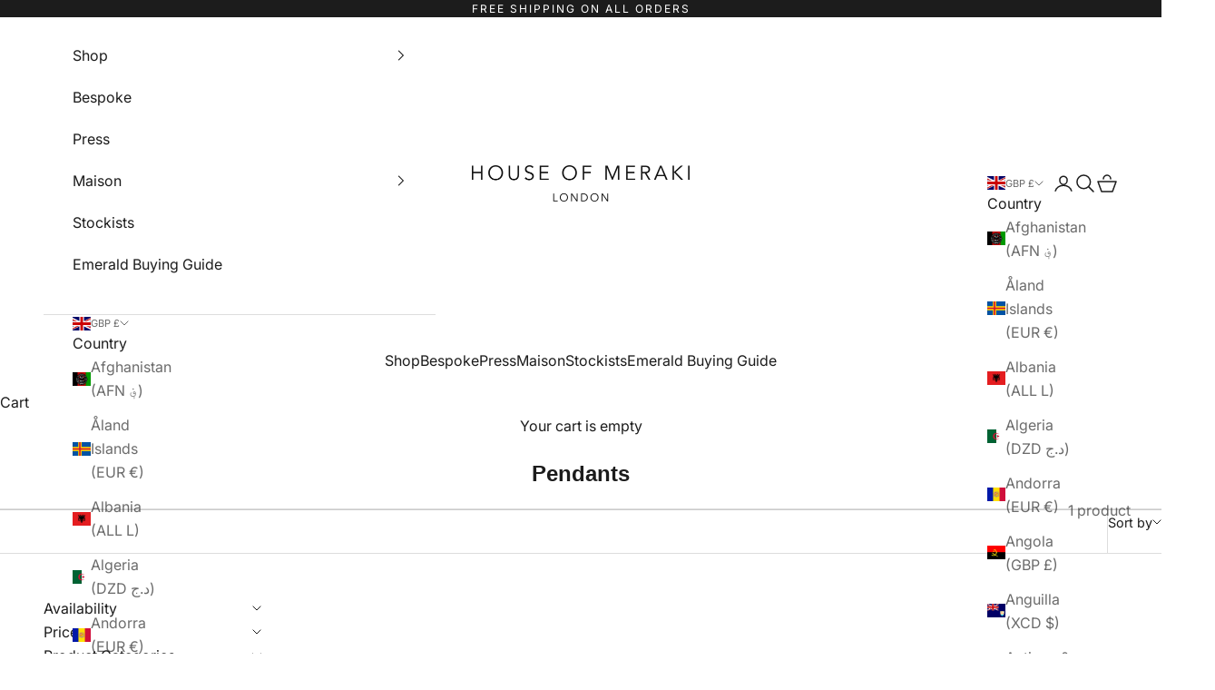

--- FILE ---
content_type: text/css
request_url: https://houseofmeraki.co.uk/cdn/shop/t/30/assets/custom.css?v=171883730838302187871749631235
body_size: 1808
content:
/** Shopify CDN: Minification failed

Line 14:2 Expected ":"
Line 15:2 Expected ":"
Line 477:38 Unterminated string token

**/
:root {
  --font-primary: "Georgia Pro", serif;
  --font-secondary: 'Inter', sans-serif;
}

::-webkit-selection {
  color: #fff;
  background: #1C1C1C;
}

::-webkit-scrollbar {
  width: 7px;
}

::-webkit-scrollbar-track {
  box-shadow: inset 0 0 5px #1C1C1C; 
  border-radius: 10px;
}
 
::-webkit-scrollbar-thumb {
  background: #1C1C1C; 
  border-radius: 10px;
}

::-webkit-scrollbar-thumb:hover {
  background: #1C1C1C; 
}

.custom-subtitle{
  font-size:16px;
  font-family: var(--font-secondary);
}

.custom-title{
  font-size:33px;
  font-family: var(--font-primary); 
}

.custom-para{
    font-size:16px;
  font-family: var(--font-secondary);
}
.product-sub-title{
  font-family: var(--font-primary);
  color:#656565;
  text-align:left;
  line-height:18px;
  height: 45px;
}
.product-card__quick-add-button {
  background: #052A18;
}
.product-card__quick-add-button svg {
  color: #fff;
}
.shopify-section--multiple-media-with-text{
  position:relative;
overflow: hidden;
}
.right-diamond-icon::after{
  content: " ";
  position: absolute;
  top: 20px;
  right: 0px;
  background-image: url(/cdn/shop/files/diamond-icon.png?v=1694007064);
  height: 100%;
  background-position: center;
  background-size: contain;
  background-repeat: no-repeat;
  height: 200px;
  width: 120px;
}

.left-diamond-icon::after{
  content: " ";
  position: absolute;
  top: 20px;
  left: 0px;
  background-image: url(/cdn/shop/files/diamond-icon.png?v=1694007064);
  height: 100%;
  background-position: center;
  background-size: contain;
  background-repeat: no-repeat;
  height: 200px;
  width: 120px;
}
@media(max-width:1100px){
  
.custom_image_with_overlay{
  max-width: unset !important;
}
}

@media only screen and (max-width: 600px) {
  .right-diamond-icon:after {
    content: " ";
    position: absolute;
    bottom: -20px;
    right: 28px;
    background-image: url(/cdn/shop/files/Emerald-Icon.png?v=1692301560);
    height: 100%;
    background-position: center;
    background-size: contain;
    background-repeat: no-repeat;
    height: 120px;
    width: 75px;
    transform: rotate(45deg);
    top: unset;
    width: 50px;
    }
    .left-diamond-icon:after {
    content: " ";
    position: absolute;
    bottom: -20px;
    left: unset; 
    right: 20px;
    background-image: url(/cdn/shop/files/Emerald-Icon.png?v=1692301560);
    height: 100%;
    background-position: center;
    background-size: contain;
    background-repeat: no-repeat;
    height: 120px;
    width: 75px;
    transform: rotate(45deg);
    top: unset;
    width: 50px;
}
}
.shopify-section--shop-the-look .section-spacing {
	margin: 0;
    background: #fff;
    padding: 60px 0px;
}

.shopify-section--media-grid .content-over-media .prose{
  opacity:0;
  transition: all 0.3s linear;
}
.shopify-section--media-grid .content-over-media:hover .prose{
  opacity:1;
}
.shopify-section--media-grid .content-over-media img{
  object-position: top;
}
.locale-selectors__container {
  display: none;
}

.footer .custom_footer_content{
  display: flex;
  justify-content: space-between;
}
.footer .custom_content_point_wrapper{
  display: flex;
  gap: 5px;
}

@media(max-width:767px){
.footer .custom_footer_content{
  display: block; 
}
 .shopify-section--text-with-icons .v-stack .h6{
  max-width: 90%;
  margin: 0 auto !important; 
}
  .shopify-section--shop-the-look .section-spacing {
    padding: 40px 0px;
}
}

.page-dots>* {
  border-radius: unset;
  transform: rotate(45deg);
}

.slideshow__next-section-button{
  border-radius: unset !important;
  transform: rotate(45deg);
}
.slideshow__next-section-button svg{ 
  transform: rotate(-45deg);
}
.slideshow__next-section-button:hover svg{ 
  animation: unset !important;
}
.featured-collections-carousel__item .prev-next-button{
  border-radius: unset !important;
  transform: rotate(45deg)  !important; 
  
  
}
.featured-collections-carousel__item .prev-next-button svg{
    transform: rotate(-45deg); 
}
.featured-collections-carousel__item .prev-next-button:hover svg{ 
  animation: unset !important;
}
.featured-collections-carousel__item .prev-next-button:hover {
  border-radius: unset !important;
  transform: rotate(45deg) !important; 
}
.sort-by-option .popover-listbox__option:nth-child(3),
.sort-by-option .popover-listbox__option:nth-child(4),
.sort-by-option .popover-listbox__option:nth-child(7),
.sort-by-option .popover-listbox__option:nth-child(8) {
display:none;
}
.shopify-section--images-with-text-scroll .images-with-text-scroll__text{
  max-width: 450px;
}

.contact-box .text-with-icons__item:not(:last-child)::after , 
.stockists-box  .text-with-icons__item:not(:last-child)::after ,
.stockist-global .text-with-icons__item:not(:last-child)::after {
	content: "";
    position: absolute;
    background-color: #656565;
    top: 50%;
    right: -3px;
    width: 1.5px;
    height: 60%;
    transform: translateY(-50%);
    display: flex;
    margin: 0.5px;
    padding: 0.5px;
      opacity: 0.5;
}
.stockists-box  .text-with-icons__item:not(:last-child)::after , .stockist-global .text-with-icons__item:not(:last-child)::after {
  right: -30px;
}


@media(max-width:767px){
  
.multiple-media-with-text--overlap .multiple-media-with-text__media-wrapper>:first-child{
  grid-column: unset;
}
}


/* feature collection start  */
.custom_feature_collection {
  padding: 64px 0px;
}

@media(max-width:767px){
.custom_feature_collection {
  padding: 40px 0px;
}
  
}
/* feature collection end  */
/* related products start  */
.custom_related_products {
  padding: 64px 0px;
}

@media(max-width:767px){
.custom_related_products {
  padding: 40px 0px;
}
  
}
/* related products end  */
/* rich text start  */
.custom_rich_text {
  padding: 64px 0px;
}

@media(max-width:767px){
.custom_rich_text {
  padding: 40px 0px;
}
  
}
/* rich text end  */
/* Image with text start  */
.custom_image_with_text {
  padding: 64px 0px;
  margin-top: 0px;
  margin-bottom: 0px;
}
.left_diamond_overlay{
  position: relative;
}
.left_diamond_overlay:after{ 
  content: "";
    position: absolute;
    width: 300px;
    height: 350px; 
  background-image: url("/cdn/shop/files/diamond_png.png?v=1693204035"); 
    background-size: contain;
    background-repeat: no-repeat;
    background-position: center;
    top: 0;
    left: -30px;
}
.right_diamond_overlay{
  position: relative;
}
.right_diamond_overlay:after{ 
  content: "";
    position: absolute;
    width: 300px;
    height: 350px; 
  background-image: url("/cdn/shop/files/diamond_png_right.png?v=1693204995"); 
    background-size: contain;
    background-repeat: no-repeat;
    background-position: center;
    top: 0;
    right: -30px;
}
@media(max-width:767px){
.custom_image_with_text {
  padding: 40px 0px;
   margin-top: 0px;
  margin-bottom: 0px;
}
  .left_diamond_overlay:after, .right_diamond_overlay:after{ 
     width:100px;
    height: 150px; 
    top:unset;
    bottom:0;
  }
  
}
#custom_read_more_text { 
  word-wrap: break-word;
}

 #custom_read_more_text .moretext {
  display: none; 
} 
 #custom_read_more_text .moreless-button{
    cursor: pointer;
    margin-top: 10px;
    font-weight: 600;
    display: inline-block;
   
 }

/* Image with text end  */

/* product page start  */
.custom_or_seperator{
    display: flex;
    justify-content: center;
    align-items: center;
    position: relative;
}
.custom_or_seperator .text_wrapper{
    color: #fff;
    background-color: #686868;
    width: 30px;
    height: 30px;
    border-radius: 50% ;
    display: flex;
     justify-content: center;
    align-items: center;
    z-index: 1;
}

.custom_or_seperator:after{
    content: "";
    position: absolute;
    left: 0;
    top: 50%;
    transform: translateY(-50%);
    z-index: 0;
    width: 100%;
    height: 1px;
    background-color: #000;
}
.shopify-section--main-product .product-gallery{
  gap: 20px !important;
}
@media(min-width: 1100px){
  
.shopify-section--main-product .product{
  position: relative !important; 
}
.shopify-section--main-product .product .product-gallery{
  position: sticky !important; 
  top: 100px !important;
}
}
/* product page end */
/* Delivery and Returns page  */
.custom_delivery_and_return_content .content_description{
  margin: 0 !important;
}
.custom_delivery_and_return_content .content_title{
  font-size: 16px;
  font-weight: 600;
  margin-bottom: 5px;
}
.custom_delivery_and_return_content .point_wrapper{
  position: relative;
  margin: 0 ;
margin-bottom: 10px ;
}
.custom_delivery_and_return_content .point_wrapper::before{
 content:"";
  position: absolute;
  left: -15px;
  top: 10px;
    width: 5px;
    height: 5px;
  border-radius: 50%;
  background-color: #000; 
}
/* Delivery and Returns page end */

/* Home Page */

/* Global */
p.h6{
   font-family: var(--font-secondary);
}
/* Header */
.announcement-bar p {
  font-family: var(--font-secondary);
  letter-spacing:2px;
}
.mega-menu{
    justify-content: center;
    align-items: flex-start;
}
/* .mega-menu .mega-menu__linklist{
  margin-right: 80px;
} */
.header__primary-nav-item .h6{
font-family: var(--font-secondary);
font-weight: 500;
}
.product-card .product-card__info .h6 {
 font-family: var(--font-secondary);
 color: #1C1C1C;
}
.product-card .product-card__info .product-title{
  font-family: var(--font-secondary);
  font-weight: 600;
  text-transform: uppercase;
  line-height:18px;
  font-size: 14px;
  text-align:left;
}
.product-card .product-card__info .price-list{
  text-transform: uppercase;
  font-family: var(--font-secondary);
}
.product-card .product-card__info .price-list span {
  font-size: 14px;
  font-weight: 600;
}
.product-card .product-card__info{
  justify-items: flex-start;
}
.product-card .product-card__info .justify-items-center {
  justify-items: flex-start;
}

/* Blog */
.blog-post-card  .blog-post-card__info {
      row-gap: 0rem;
}

/* Collection Page */
.collection span.accordion__toggle{
  font-family: 'var(--font-secondary);
}

.collection-toolbar {
    border-top: 1px solid rgba(0,0,0,0.2);
}

.collection-toolbar__button-container button{
  font-family: var(--font-secondary);
  opacity:1;
  font-size:14.4px;
}
.accordion-list .h6{
  font-family: var(--font-secondary);
  opacity:1;
}
/* product page */
 .product-info__block-item:nth-child(2) {
   margin:0px;
 }
.product-info__block-item:is([data-block-type=variant-picker],[data-block-type=product-variations],[data-block-type=separator],[data-block-type=description],[data-block-type=text],[data-block-type=liquid],[data-block-type=share-buttons]) {
  margin:0px;
}
 .price-list--product.h4 {
	font-family: var(--font-secondary);
	font-size: 18px;
	opacity: 1;
	color: #121212;
 }
.product-info__block-item .price-list .h4{
    font-family: var(--font-secondary);
    font-size: 18px;
    opacity: 1; 
    color: #121212;
}
.product-info__block-item .accordion__toggle.h6 {
	font-family: var(--font-secondary);
    font-weight: 300;
}
.emerald-cut {
    background-image: url(/cdn/shop/files/emerald_sec_3.jpg?v=1692768168);
    margin: 0;
    background-position: center center;
    background-size: cover;
    background-repeat: no-repeat;
}
.emerald-cut .content-box{
    text-align: center;
    color: #fff;
  margin-bottom:30px;
}
.emerald-cut{
  padding: 50px 0px;
}
.emerald-cut .scrolling-content__image .image-scroll-text{
  font-size:14px;
  color:#fff;
  text-align:center;
  margin:5px 0px;
}

.header__secondary-nav .localization-toggle {
	font-family: var(--font-secondary);
}
.product-card__image--secondary {
   object-fit: cover;
}
.press-box .content-over-media:hover img{
filter: brightness(0.5);
transition:all 0.5s linear;
}
.mega-menu__promo>* {
    max-width: 500px
}

.page-why-choose-house-of-meraki .page-width {
    max-width: 1150px;
    margin: 0 auto;
    width: 100%;
    padding: 0px 15px;
}


.page-why-choose-house-of-meraki .prose.text-center.sm\:text-start {
    text-align: center;
}

@media only screen and (max-width: 600px) {
  .collection-toolbar__button-list {
    border-top: 1px solid rgba(0,0,0,0.2);
  }
  .product-sub-title{
    height:45px;
  }
  .contact-box .text-with-icons__item:not(:last-child)::after {
    right: -15px;
  }
   .contact-box .text-with-icons__item:nth-child(2)::after {
    display:none;
  }
  .stockists-box .text-with-icons__item:not(:last-child)::after ,
  .stockist-global .text-with-icons__item:not(:last-child)::after {
  right: -15px;
}
   .header__secondary-nav {
    justify-content: right;
  }
  .header__secondary-nav .localization-selectors{
    margin:0px;
  }
  x-header.header {
    padding:10px;
  }
}

.accordion__content p a {
    background: none !important;
}
.accordion__content p a span {
    text-decoration: none !important;
}